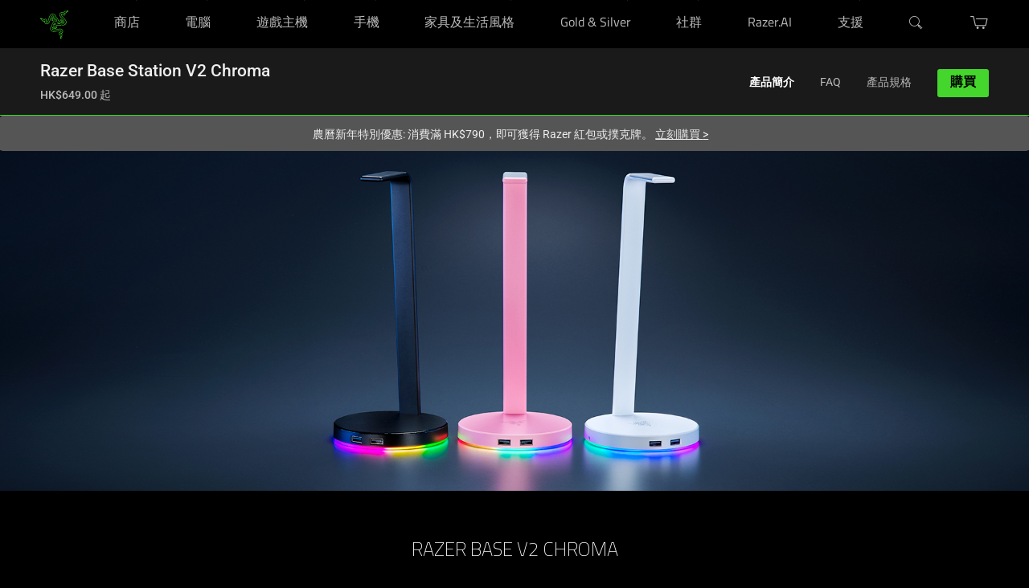

--- FILE ---
content_type: text/css
request_url: https://assets2.razerzone.com/css/pnx.assets/pnxssr/pnxssr_0_6bea66dd481f92ca9bbce10a796552de.css
body_size: 476
content:
#features h3 {
font-size: 1.75rem;
line-height: 2rem;
}
#features .header span{
    color: #fff;
    font: bold 1.5rem/1.875rem Roboto;
    margin: 10px 0 0;
		 display: block;
			text-transform: none;
}
@media (max-width: 768px) {
	#features .header span{
	    font: bold 1.125rem/1.5rem Roboto;
	}
}
 @media screen and (max-width:767px){} @media screen and (-webkit-max-device-pixel-ratio: 1) and (min-width: 1200px), screen and (min-width: 768px) and (max-width: 1200px){} @media screen and (-webkit-min-device-pixel-ratio: 1) and (min-width: 1200px){} @media screen and (-webkit-min-device-pixel-ratio: 1.5) and (min-width: 1200px){}

--- FILE ---
content_type: text/css
request_url: https://assets2.razerzone.com/css/pnx.assets/pnxssr/pnxssr_0_8649667c4f178ceafe9d178b2c975bc1.css
body_size: 207
content:
#warranty .bo-temp{padding-bottom: 0;}
 @media screen and (max-width:767px){} @media screen and (-webkit-max-device-pixel-ratio: 1) and (min-width: 1200px), screen and (min-width: 768px) and (max-width: 1200px){} @media screen and (-webkit-min-device-pixel-ratio: 1) and (min-width: 1200px){} @media screen and (-webkit-min-device-pixel-ratio: 1.5) and (min-width: 1200px){}